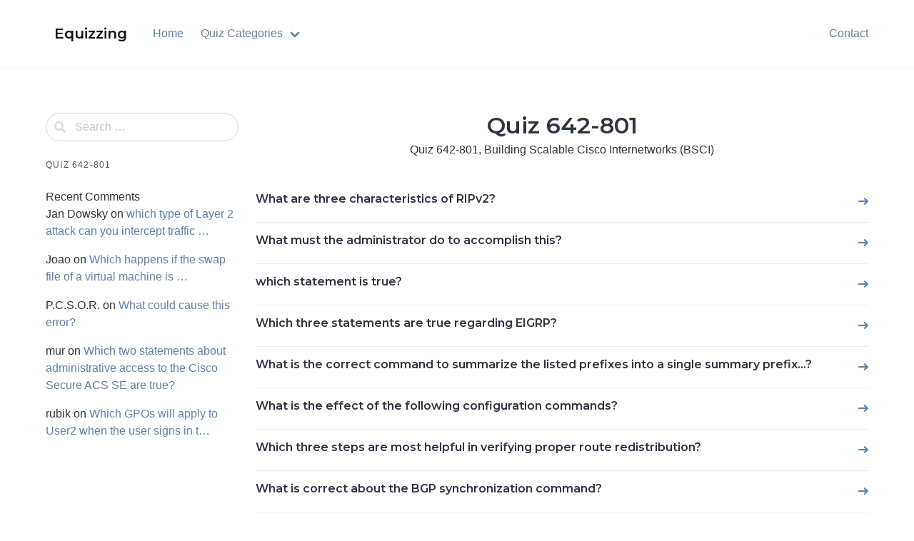

--- FILE ---
content_type: text/html; charset=UTF-8
request_url: https://equizzing.com/category/quiz-642-801/
body_size: 8671
content:
<!doctype html>
<html lang="en-US">
<head>
    <meta charset="UTF-8">
    <meta name="viewport" content="width=device-width, initial-scale=1">
    <link rel="profile" href="https://gmpg.org/xfn/11">

	<title>Quiz 642-801 &#8211; Equizzing</title>
<meta name='robots' content='max-image-preview:large, max-snippet:-1, max-video-preview:-1' />
<link rel="canonical" href="https://equizzing.com/category/quiz-642-801/">
<meta name="description" content="Quiz 642-801, Building Scalable Cisco Internetworks (BSCI) - Tips 2 Cloud">
<link rel="next" href="https://equizzing.com/category/quiz-642-801/page/2/">
<meta property="og:title" content="Quiz 642-801 &#8211; Equizzing">
<meta property="og:type" content="website">
<meta property="og:description" content="Quiz 642-801, Building Scalable Cisco Internetworks (BSCI) - Tips 2 Cloud">
<meta property="og:url" content="https://equizzing.com/category/quiz-642-801/">
<meta property="og:locale" content="en_US">
<meta property="og:site_name" content="Equizzing">
<meta name="twitter:card" content="summary_large_image">
<link rel='dns-prefetch' href='//fonts.googleapis.com' />
<style id='wp-img-auto-sizes-contain-inline-css'>
img:is([sizes=auto i],[sizes^="auto," i]){contain-intrinsic-size:3000px 1500px}
/*# sourceURL=wp-img-auto-sizes-contain-inline-css */
</style>
<style id='wp-emoji-styles-inline-css'>

	img.wp-smiley, img.emoji {
		display: inline !important;
		border: none !important;
		box-shadow: none !important;
		height: 1em !important;
		width: 1em !important;
		margin: 0 0.07em !important;
		vertical-align: -0.1em !important;
		background: none !important;
		padding: 0 !important;
	}
/*# sourceURL=wp-emoji-styles-inline-css */
</style>
<style id='wp-block-library-inline-css'>
:root{--wp-block-synced-color:#7a00df;--wp-block-synced-color--rgb:122,0,223;--wp-bound-block-color:var(--wp-block-synced-color);--wp-editor-canvas-background:#ddd;--wp-admin-theme-color:#007cba;--wp-admin-theme-color--rgb:0,124,186;--wp-admin-theme-color-darker-10:#006ba1;--wp-admin-theme-color-darker-10--rgb:0,107,160.5;--wp-admin-theme-color-darker-20:#005a87;--wp-admin-theme-color-darker-20--rgb:0,90,135;--wp-admin-border-width-focus:2px}@media (min-resolution:192dpi){:root{--wp-admin-border-width-focus:1.5px}}.wp-element-button{cursor:pointer}:root .has-very-light-gray-background-color{background-color:#eee}:root .has-very-dark-gray-background-color{background-color:#313131}:root .has-very-light-gray-color{color:#eee}:root .has-very-dark-gray-color{color:#313131}:root .has-vivid-green-cyan-to-vivid-cyan-blue-gradient-background{background:linear-gradient(135deg,#00d084,#0693e3)}:root .has-purple-crush-gradient-background{background:linear-gradient(135deg,#34e2e4,#4721fb 50%,#ab1dfe)}:root .has-hazy-dawn-gradient-background{background:linear-gradient(135deg,#faaca8,#dad0ec)}:root .has-subdued-olive-gradient-background{background:linear-gradient(135deg,#fafae1,#67a671)}:root .has-atomic-cream-gradient-background{background:linear-gradient(135deg,#fdd79a,#004a59)}:root .has-nightshade-gradient-background{background:linear-gradient(135deg,#330968,#31cdcf)}:root .has-midnight-gradient-background{background:linear-gradient(135deg,#020381,#2874fc)}:root{--wp--preset--font-size--normal:16px;--wp--preset--font-size--huge:42px}.has-regular-font-size{font-size:1em}.has-larger-font-size{font-size:2.625em}.has-normal-font-size{font-size:var(--wp--preset--font-size--normal)}.has-huge-font-size{font-size:var(--wp--preset--font-size--huge)}.has-text-align-center{text-align:center}.has-text-align-left{text-align:left}.has-text-align-right{text-align:right}.has-fit-text{white-space:nowrap!important}#end-resizable-editor-section{display:none}.aligncenter{clear:both}.items-justified-left{justify-content:flex-start}.items-justified-center{justify-content:center}.items-justified-right{justify-content:flex-end}.items-justified-space-between{justify-content:space-between}.screen-reader-text{border:0;clip-path:inset(50%);height:1px;margin:-1px;overflow:hidden;padding:0;position:absolute;width:1px;word-wrap:normal!important}.screen-reader-text:focus{background-color:#ddd;clip-path:none;color:#444;display:block;font-size:1em;height:auto;left:5px;line-height:normal;padding:15px 23px 14px;text-decoration:none;top:5px;width:auto;z-index:100000}html :where(.has-border-color){border-style:solid}html :where([style*=border-top-color]){border-top-style:solid}html :where([style*=border-right-color]){border-right-style:solid}html :where([style*=border-bottom-color]){border-bottom-style:solid}html :where([style*=border-left-color]){border-left-style:solid}html :where([style*=border-width]){border-style:solid}html :where([style*=border-top-width]){border-top-style:solid}html :where([style*=border-right-width]){border-right-style:solid}html :where([style*=border-bottom-width]){border-bottom-style:solid}html :where([style*=border-left-width]){border-left-style:solid}html :where(img[class*=wp-image-]){height:auto;max-width:100%}:where(figure){margin:0 0 1em}html :where(.is-position-sticky){--wp-admin--admin-bar--position-offset:var(--wp-admin--admin-bar--height,0px)}@media screen and (max-width:600px){html :where(.is-position-sticky){--wp-admin--admin-bar--position-offset:0px}}

/*# sourceURL=wp-block-library-inline-css */
</style><style id='wp-block-heading-inline-css'>
h1:where(.wp-block-heading).has-background,h2:where(.wp-block-heading).has-background,h3:where(.wp-block-heading).has-background,h4:where(.wp-block-heading).has-background,h5:where(.wp-block-heading).has-background,h6:where(.wp-block-heading).has-background{padding:1.25em 2.375em}h1.has-text-align-left[style*=writing-mode]:where([style*=vertical-lr]),h1.has-text-align-right[style*=writing-mode]:where([style*=vertical-rl]),h2.has-text-align-left[style*=writing-mode]:where([style*=vertical-lr]),h2.has-text-align-right[style*=writing-mode]:where([style*=vertical-rl]),h3.has-text-align-left[style*=writing-mode]:where([style*=vertical-lr]),h3.has-text-align-right[style*=writing-mode]:where([style*=vertical-rl]),h4.has-text-align-left[style*=writing-mode]:where([style*=vertical-lr]),h4.has-text-align-right[style*=writing-mode]:where([style*=vertical-rl]),h5.has-text-align-left[style*=writing-mode]:where([style*=vertical-lr]),h5.has-text-align-right[style*=writing-mode]:where([style*=vertical-rl]),h6.has-text-align-left[style*=writing-mode]:where([style*=vertical-lr]),h6.has-text-align-right[style*=writing-mode]:where([style*=vertical-rl]){rotate:180deg}
/*# sourceURL=https://equizzing.com/wp-includes/blocks/heading/style.min.css */
</style>
<style id='wp-block-latest-comments-inline-css'>
ol.wp-block-latest-comments{box-sizing:border-box;margin-left:0}:where(.wp-block-latest-comments:not([style*=line-height] .wp-block-latest-comments__comment)){line-height:1.1}:where(.wp-block-latest-comments:not([style*=line-height] .wp-block-latest-comments__comment-excerpt p)){line-height:1.8}.has-dates :where(.wp-block-latest-comments:not([style*=line-height])),.has-excerpts :where(.wp-block-latest-comments:not([style*=line-height])){line-height:1.5}.wp-block-latest-comments .wp-block-latest-comments{padding-left:0}.wp-block-latest-comments__comment{list-style:none;margin-bottom:1em}.has-avatars .wp-block-latest-comments__comment{list-style:none;min-height:2.25em}.has-avatars .wp-block-latest-comments__comment .wp-block-latest-comments__comment-excerpt,.has-avatars .wp-block-latest-comments__comment .wp-block-latest-comments__comment-meta{margin-left:3.25em}.wp-block-latest-comments__comment-excerpt p{font-size:.875em;margin:.36em 0 1.4em}.wp-block-latest-comments__comment-date{display:block;font-size:.75em}.wp-block-latest-comments .avatar,.wp-block-latest-comments__comment-avatar{border-radius:1.5em;display:block;float:left;height:2.5em;margin-right:.75em;width:2.5em}.wp-block-latest-comments[class*=-font-size] a,.wp-block-latest-comments[style*=font-size] a{font-size:inherit}
/*# sourceURL=https://equizzing.com/wp-includes/blocks/latest-comments/style.min.css */
</style>
<style id='wp-block-group-inline-css'>
.wp-block-group{box-sizing:border-box}:where(.wp-block-group.wp-block-group-is-layout-constrained){position:relative}
/*# sourceURL=https://equizzing.com/wp-includes/blocks/group/style.min.css */
</style>
<style id='global-styles-inline-css'>
:root{--wp--preset--aspect-ratio--square: 1;--wp--preset--aspect-ratio--4-3: 4/3;--wp--preset--aspect-ratio--3-4: 3/4;--wp--preset--aspect-ratio--3-2: 3/2;--wp--preset--aspect-ratio--2-3: 2/3;--wp--preset--aspect-ratio--16-9: 16/9;--wp--preset--aspect-ratio--9-16: 9/16;--wp--preset--color--black: #000000;--wp--preset--color--cyan-bluish-gray: #abb8c3;--wp--preset--color--white: #ffffff;--wp--preset--color--pale-pink: #f78da7;--wp--preset--color--vivid-red: #cf2e2e;--wp--preset--color--luminous-vivid-orange: #ff6900;--wp--preset--color--luminous-vivid-amber: #fcb900;--wp--preset--color--light-green-cyan: #7bdcb5;--wp--preset--color--vivid-green-cyan: #00d084;--wp--preset--color--pale-cyan-blue: #8ed1fc;--wp--preset--color--vivid-cyan-blue: #0693e3;--wp--preset--color--vivid-purple: #9b51e0;--wp--preset--gradient--vivid-cyan-blue-to-vivid-purple: linear-gradient(135deg,rgb(6,147,227) 0%,rgb(155,81,224) 100%);--wp--preset--gradient--light-green-cyan-to-vivid-green-cyan: linear-gradient(135deg,rgb(122,220,180) 0%,rgb(0,208,130) 100%);--wp--preset--gradient--luminous-vivid-amber-to-luminous-vivid-orange: linear-gradient(135deg,rgb(252,185,0) 0%,rgb(255,105,0) 100%);--wp--preset--gradient--luminous-vivid-orange-to-vivid-red: linear-gradient(135deg,rgb(255,105,0) 0%,rgb(207,46,46) 100%);--wp--preset--gradient--very-light-gray-to-cyan-bluish-gray: linear-gradient(135deg,rgb(238,238,238) 0%,rgb(169,184,195) 100%);--wp--preset--gradient--cool-to-warm-spectrum: linear-gradient(135deg,rgb(74,234,220) 0%,rgb(151,120,209) 20%,rgb(207,42,186) 40%,rgb(238,44,130) 60%,rgb(251,105,98) 80%,rgb(254,248,76) 100%);--wp--preset--gradient--blush-light-purple: linear-gradient(135deg,rgb(255,206,236) 0%,rgb(152,150,240) 100%);--wp--preset--gradient--blush-bordeaux: linear-gradient(135deg,rgb(254,205,165) 0%,rgb(254,45,45) 50%,rgb(107,0,62) 100%);--wp--preset--gradient--luminous-dusk: linear-gradient(135deg,rgb(255,203,112) 0%,rgb(199,81,192) 50%,rgb(65,88,208) 100%);--wp--preset--gradient--pale-ocean: linear-gradient(135deg,rgb(255,245,203) 0%,rgb(182,227,212) 50%,rgb(51,167,181) 100%);--wp--preset--gradient--electric-grass: linear-gradient(135deg,rgb(202,248,128) 0%,rgb(113,206,126) 100%);--wp--preset--gradient--midnight: linear-gradient(135deg,rgb(2,3,129) 0%,rgb(40,116,252) 100%);--wp--preset--font-size--small: 13px;--wp--preset--font-size--medium: 20px;--wp--preset--font-size--large: 36px;--wp--preset--font-size--x-large: 42px;--wp--preset--spacing--20: 0.44rem;--wp--preset--spacing--30: 0.67rem;--wp--preset--spacing--40: 1rem;--wp--preset--spacing--50: 1.5rem;--wp--preset--spacing--60: 2.25rem;--wp--preset--spacing--70: 3.38rem;--wp--preset--spacing--80: 5.06rem;--wp--preset--shadow--natural: 6px 6px 9px rgba(0, 0, 0, 0.2);--wp--preset--shadow--deep: 12px 12px 50px rgba(0, 0, 0, 0.4);--wp--preset--shadow--sharp: 6px 6px 0px rgba(0, 0, 0, 0.2);--wp--preset--shadow--outlined: 6px 6px 0px -3px rgb(255, 255, 255), 6px 6px rgb(0, 0, 0);--wp--preset--shadow--crisp: 6px 6px 0px rgb(0, 0, 0);}:where(.is-layout-flex){gap: 0.5em;}:where(.is-layout-grid){gap: 0.5em;}body .is-layout-flex{display: flex;}.is-layout-flex{flex-wrap: wrap;align-items: center;}.is-layout-flex > :is(*, div){margin: 0;}body .is-layout-grid{display: grid;}.is-layout-grid > :is(*, div){margin: 0;}:where(.wp-block-columns.is-layout-flex){gap: 2em;}:where(.wp-block-columns.is-layout-grid){gap: 2em;}:where(.wp-block-post-template.is-layout-flex){gap: 1.25em;}:where(.wp-block-post-template.is-layout-grid){gap: 1.25em;}.has-black-color{color: var(--wp--preset--color--black) !important;}.has-cyan-bluish-gray-color{color: var(--wp--preset--color--cyan-bluish-gray) !important;}.has-white-color{color: var(--wp--preset--color--white) !important;}.has-pale-pink-color{color: var(--wp--preset--color--pale-pink) !important;}.has-vivid-red-color{color: var(--wp--preset--color--vivid-red) !important;}.has-luminous-vivid-orange-color{color: var(--wp--preset--color--luminous-vivid-orange) !important;}.has-luminous-vivid-amber-color{color: var(--wp--preset--color--luminous-vivid-amber) !important;}.has-light-green-cyan-color{color: var(--wp--preset--color--light-green-cyan) !important;}.has-vivid-green-cyan-color{color: var(--wp--preset--color--vivid-green-cyan) !important;}.has-pale-cyan-blue-color{color: var(--wp--preset--color--pale-cyan-blue) !important;}.has-vivid-cyan-blue-color{color: var(--wp--preset--color--vivid-cyan-blue) !important;}.has-vivid-purple-color{color: var(--wp--preset--color--vivid-purple) !important;}.has-black-background-color{background-color: var(--wp--preset--color--black) !important;}.has-cyan-bluish-gray-background-color{background-color: var(--wp--preset--color--cyan-bluish-gray) !important;}.has-white-background-color{background-color: var(--wp--preset--color--white) !important;}.has-pale-pink-background-color{background-color: var(--wp--preset--color--pale-pink) !important;}.has-vivid-red-background-color{background-color: var(--wp--preset--color--vivid-red) !important;}.has-luminous-vivid-orange-background-color{background-color: var(--wp--preset--color--luminous-vivid-orange) !important;}.has-luminous-vivid-amber-background-color{background-color: var(--wp--preset--color--luminous-vivid-amber) !important;}.has-light-green-cyan-background-color{background-color: var(--wp--preset--color--light-green-cyan) !important;}.has-vivid-green-cyan-background-color{background-color: var(--wp--preset--color--vivid-green-cyan) !important;}.has-pale-cyan-blue-background-color{background-color: var(--wp--preset--color--pale-cyan-blue) !important;}.has-vivid-cyan-blue-background-color{background-color: var(--wp--preset--color--vivid-cyan-blue) !important;}.has-vivid-purple-background-color{background-color: var(--wp--preset--color--vivid-purple) !important;}.has-black-border-color{border-color: var(--wp--preset--color--black) !important;}.has-cyan-bluish-gray-border-color{border-color: var(--wp--preset--color--cyan-bluish-gray) !important;}.has-white-border-color{border-color: var(--wp--preset--color--white) !important;}.has-pale-pink-border-color{border-color: var(--wp--preset--color--pale-pink) !important;}.has-vivid-red-border-color{border-color: var(--wp--preset--color--vivid-red) !important;}.has-luminous-vivid-orange-border-color{border-color: var(--wp--preset--color--luminous-vivid-orange) !important;}.has-luminous-vivid-amber-border-color{border-color: var(--wp--preset--color--luminous-vivid-amber) !important;}.has-light-green-cyan-border-color{border-color: var(--wp--preset--color--light-green-cyan) !important;}.has-vivid-green-cyan-border-color{border-color: var(--wp--preset--color--vivid-green-cyan) !important;}.has-pale-cyan-blue-border-color{border-color: var(--wp--preset--color--pale-cyan-blue) !important;}.has-vivid-cyan-blue-border-color{border-color: var(--wp--preset--color--vivid-cyan-blue) !important;}.has-vivid-purple-border-color{border-color: var(--wp--preset--color--vivid-purple) !important;}.has-vivid-cyan-blue-to-vivid-purple-gradient-background{background: var(--wp--preset--gradient--vivid-cyan-blue-to-vivid-purple) !important;}.has-light-green-cyan-to-vivid-green-cyan-gradient-background{background: var(--wp--preset--gradient--light-green-cyan-to-vivid-green-cyan) !important;}.has-luminous-vivid-amber-to-luminous-vivid-orange-gradient-background{background: var(--wp--preset--gradient--luminous-vivid-amber-to-luminous-vivid-orange) !important;}.has-luminous-vivid-orange-to-vivid-red-gradient-background{background: var(--wp--preset--gradient--luminous-vivid-orange-to-vivid-red) !important;}.has-very-light-gray-to-cyan-bluish-gray-gradient-background{background: var(--wp--preset--gradient--very-light-gray-to-cyan-bluish-gray) !important;}.has-cool-to-warm-spectrum-gradient-background{background: var(--wp--preset--gradient--cool-to-warm-spectrum) !important;}.has-blush-light-purple-gradient-background{background: var(--wp--preset--gradient--blush-light-purple) !important;}.has-blush-bordeaux-gradient-background{background: var(--wp--preset--gradient--blush-bordeaux) !important;}.has-luminous-dusk-gradient-background{background: var(--wp--preset--gradient--luminous-dusk) !important;}.has-pale-ocean-gradient-background{background: var(--wp--preset--gradient--pale-ocean) !important;}.has-electric-grass-gradient-background{background: var(--wp--preset--gradient--electric-grass) !important;}.has-midnight-gradient-background{background: var(--wp--preset--gradient--midnight) !important;}.has-small-font-size{font-size: var(--wp--preset--font-size--small) !important;}.has-medium-font-size{font-size: var(--wp--preset--font-size--medium) !important;}.has-large-font-size{font-size: var(--wp--preset--font-size--large) !important;}.has-x-large-font-size{font-size: var(--wp--preset--font-size--x-large) !important;}
/*# sourceURL=global-styles-inline-css */
</style>

<style id='classic-theme-styles-inline-css'>
/*! This file is auto-generated */
.wp-block-button__link{color:#fff;background-color:#32373c;border-radius:9999px;box-shadow:none;text-decoration:none;padding:calc(.667em + 2px) calc(1.333em + 2px);font-size:1.125em}.wp-block-file__button{background:#32373c;color:#fff;text-decoration:none}
/*# sourceURL=/wp-includes/css/classic-themes.min.css */
</style>
<link rel='stylesheet' id='parent-style-css' href='https://equizzing.com/wp-content/themes/knowledgecenter/style.css?ver=e6d92f2011680fd491f63af10b9fc224' media='all' />
<link rel='stylesheet' id='child-style-css' href='https://equizzing.com/wp-content/themes/kc-child/style.css?ver=1.0' media='all' />
<link rel='stylesheet' id='knowledgecenter-css' href='https://equizzing.com/wp-content/themes/knowledgecenter/assets/css/style-min.css?ver=1.1' media='all' />
<link rel='stylesheet' id='knowledgecenter-icons-css' href='https://equizzing.com/wp-content/themes/knowledgecenter/assets/icons/css/style-min.css?ver=1.1' media='all' />
<link rel='stylesheet' id='knowledgecenter-google-fonts-css' href='https://fonts.googleapis.com/css2?family=Montserrat%3Awght%40400%3B500%3B600%3B700&#038;display=swap&#038;ver=e6d92f2011680fd491f63af10b9fc224' media='all' />
</head>

<body class="archive category category-quiz-642-801 category-19429 wp-theme-knowledgecenter wp-child-theme-kc-child">
<a class="skip-link screen-reader-text" href="#primary">Skip to content</a>

<header id="masthead" class="header">
		    <nav class="navbar is-transparent is-spaced has-shadow">
        <div class="container is-max-widescreen">
            <div class="navbar-brand">
				                    <a class="navbar-item" href="https://equizzing.com/"
                       title="Equizzing">
                        <span class="navbar-item title is-5 has-text-black-bis has-text-orbitron site-name">Equizzing</span>
                    </a>
				                <a href="#" class="navbar-burger burger" role="button" aria-label="Menu" aria-expanded="false"
                   data-target="mainMenuNavigation" aria-label="Menu">
                    <span aria-hidden="true"></span>
                    <span aria-hidden="true"></span>
                    <span aria-hidden="true"></span>
                </a>
            </div>
            <div class="navbar-menu" id="mainMenuNavigation">
                <div class="navbar-start">
					<a class="menu-item menu-item-type-post_type menu-item-object-page menu-item-home menu-item-312719 navbar-item" title="Home" href="https://equizzing.com/"><span>Home</span></a>
<div class="navbar-item has-dropdown is-hoverable" data-target="dropdown"><!-- START DROPDOWN-->
<a class="menu-item menu-item-type-custom menu-item-object-custom menu-item-has-children menu-item-312756 navbar-item dropdown navbar-link" title="Quiz Categories" href="#" id="menu-item-312756"><span>Quiz Categories</span></a><div class="navbar-dropdown"><a class="menu-item menu-item-type-taxonomy menu-item-object-category menu-item-312725 navbar-item" title="Linux Entry Level" href="https://equizzing.com/category/linux-entry-level/"><span>Linux Entry Level</span></a>
<a class="menu-item menu-item-type-taxonomy menu-item-object-category menu-item-312729 navbar-item" title="LPI Level 1" href="https://equizzing.com/category/lpi-level-1/"><span>LPI Level 1</span></a>
<a class="menu-item menu-item-type-taxonomy menu-item-object-category menu-item-312737 navbar-item" title="LPI Level 2" href="https://equizzing.com/category/lpi-level-2/"><span>LPI Level 2</span></a>
<a class="menu-item menu-item-type-taxonomy menu-item-object-category menu-item-312740 navbar-item" title="LPI Level 3" href="https://equizzing.com/category/lpi-level-3/"><span>LPI Level 3</span></a>
</div><!-- END LEVEL -->
</div><!-- END DROPDOWN-->
                </div>

                <div class="navbar-end">
					<a class="menu-item menu-item-type-post_type menu-item-object-page menu-item-312880 navbar-item" title="Contact" href="https://equizzing.com/contact/"><span>Contact</span></a>
                </div>
            </div>
        </div>
    </nav>

</header>

	<main id="primary" class="site-main">
		<section class="section">
			<div class="container is-max-widescreen py-4">
				<div class="columns is-multiline">
					<div class="column is-offset-1-tablet is-offset-0-desktop is-10-tablet is-3-desktop">
						<form role="search" method="get" id="searchform" class="search-form is-relative" action="https://equizzing.com/">
	    <div class="field">
        <div class="control has-icons-left">
            <label class="screen-reader-text" for="s4459">
                            </label>
            <input type="text" value="" name="s" id="s4459" placeholder="Search &hellip;" class="input is-rounded live-search"/>
            <span class="icon is-small is-left">
                <span class="kc-icon icon-search"></span>
            </span>
        </div>
    </div>
    <div class="search-result panel"></div>
</form>    <aside class="menu my-5">
        <p class="menu-label burger" data-target="sideMenuNavigation">
            <a href="#" class="navbar-burger is-inline ml-2 mr-4 is-hidden-desktop" role="button" aria-label="Menu"
               aria-expanded="false" >
                <span aria-hidden="true"></span>
                <span aria-hidden="true"></span>
                <span aria-hidden="true"></span>
            </a>
			Quiz 642-801 </p>
		    </aside>
							
<aside id="secondary" class="widget-area mt-5">
	<div id="block-4" class="widget widget_block mb-5">
<div class="wp-block-group"><div class="wp-block-group__inner-container is-layout-flow wp-block-group-is-layout-flow">
<h2 class="wp-block-heading">Recent Comments</h2>


<ol class="wp-block-latest-comments"><li class="wp-block-latest-comments__comment"><article><footer class="wp-block-latest-comments__comment-meta"><span class="wp-block-latest-comments__comment-author">Jan Dowsky</span> on <a class="wp-block-latest-comments__comment-link" href="https://equizzing.com/177174-which-type-of-layer-2-attack-can-you-intercept-traffic/#comment-172262">which type of Layer 2 attack can you intercept traffic &#8230;</a></footer></article></li><li class="wp-block-latest-comments__comment"><article><footer class="wp-block-latest-comments__comment-meta"><span class="wp-block-latest-comments__comment-author">Joao</span> on <a class="wp-block-latest-comments__comment-link" href="https://equizzing.com/61733-which-happens-if-the-swap-file-of-a-virtual-machine-is/#comment-58289">Which happens if the swap file of a virtual machine is &#8230;</a></footer></article></li><li class="wp-block-latest-comments__comment"><article><footer class="wp-block-latest-comments__comment-meta"><span class="wp-block-latest-comments__comment-author">P.C.S.O.R.</span> on <a class="wp-block-latest-comments__comment-link" href="https://equizzing.com/61877-what-could-cause-this-error/#comment-58838">What could cause this error?</a></footer></article></li><li class="wp-block-latest-comments__comment"><article><footer class="wp-block-latest-comments__comment-meta"><span class="wp-block-latest-comments__comment-author">mur</span> on <a class="wp-block-latest-comments__comment-link" href="https://equizzing.com/183765-which-two-statements-about-administrative-access-to-the-cisco-secure-acs-se-are-true-5/#comment-175321">Which two statements about administrative access to the Cisco Secure ACS SE are true?</a></footer></article></li><li class="wp-block-latest-comments__comment"><article><footer class="wp-block-latest-comments__comment-meta"><span class="wp-block-latest-comments__comment-author">rubik</span> on <a class="wp-block-latest-comments__comment-link" href="https://equizzing.com/103979-which-gpos-will-apply-to-user2-when-the-user-signs-in-t/#comment-163090">Which GPOs will apply to User2 when the user signs in t&#8230;</a></footer></article></li></ol></div></div>
</div></aside>
					</div>
					<div class="column is-offset-1-tablet is-offset-0-desktop is-10-tablet is-9-desktop">

						
							<header class="page-header block has-text-centered mb-6">
								<h1 class="title">Quiz 642-801</h1>
                                <p class="subtitle"><p>Quiz 642-801, Building Scalable Cisco Internetworks (BSCI)</p>
</p>							</header><!-- .page-header -->

							<article id="post-220902" class="media post-220902 post type-post status-publish format-standard hentry category-quiz-642-801 tag-study-tips-642-801">
    <div class="media-content">
        <p class="title is-6"><a href="https://equizzing.com/220902-what-are-three-characteristics-of-ripv2/">What are three characteristics of RIPv2?</a></p>
    </div>
    <div class="media-right">
        <a href="https://equizzing.com/220902-what-are-three-characteristics-of-ripv2/"><span class="kc-icon icon-long-arrow-right"></span></a>
    </div>
</article><article id="post-220903" class="media post-220903 post type-post status-publish format-standard hentry category-quiz-642-801 tag-study-tips-642-801">
    <div class="media-content">
        <p class="title is-6"><a href="https://equizzing.com/220903-what-must-the-administrator-do-to-accomplish-this-6/">What must the administrator do to accomplish this?</a></p>
    </div>
    <div class="media-right">
        <a href="https://equizzing.com/220903-what-must-the-administrator-do-to-accomplish-this-6/"><span class="kc-icon icon-long-arrow-right"></span></a>
    </div>
</article><article id="post-220904" class="media post-220904 post type-post status-publish format-standard hentry category-quiz-642-801 tag-study-tips-642-801">
    <div class="media-content">
        <p class="title is-6"><a href="https://equizzing.com/220904-which-statement-is-true-257-2/">which statement is true?</a></p>
    </div>
    <div class="media-right">
        <a href="https://equizzing.com/220904-which-statement-is-true-257-2/"><span class="kc-icon icon-long-arrow-right"></span></a>
    </div>
</article><article id="post-220905" class="media post-220905 post type-post status-publish format-standard hentry category-quiz-642-801 tag-study-tips-642-801">
    <div class="media-content">
        <p class="title is-6"><a href="https://equizzing.com/220905-which-three-statements-are-true-regarding-eigrp-3/">Which three statements are true regarding EIGRP?</a></p>
    </div>
    <div class="media-right">
        <a href="https://equizzing.com/220905-which-three-statements-are-true-regarding-eigrp-3/"><span class="kc-icon icon-long-arrow-right"></span></a>
    </div>
</article><article id="post-220906" class="media post-220906 post type-post status-publish format-standard hentry category-quiz-642-801 tag-study-tips-642-801">
    <div class="media-content">
        <p class="title is-6"><a href="https://equizzing.com/220906-what-is-the-correct-command-to-summarize-the-listed-prefixes-into-a-single-summary-prefix/">What is the correct command to summarize the listed prefixes into a single summary prefix&#8230;?</a></p>
    </div>
    <div class="media-right">
        <a href="https://equizzing.com/220906-what-is-the-correct-command-to-summarize-the-listed-prefixes-into-a-single-summary-prefix/"><span class="kc-icon icon-long-arrow-right"></span></a>
    </div>
</article><article id="post-220907" class="media post-220907 post type-post status-publish format-standard hentry category-quiz-642-801 tag-study-tips-642-801">
    <div class="media-content">
        <p class="title is-6"><a href="https://equizzing.com/220907-what-is-the-effect-of-the-following-configuration-commands/">What is the effect of the following configuration commands?</a></p>
    </div>
    <div class="media-right">
        <a href="https://equizzing.com/220907-what-is-the-effect-of-the-following-configuration-commands/"><span class="kc-icon icon-long-arrow-right"></span></a>
    </div>
</article><article id="post-220908" class="media post-220908 post type-post status-publish format-standard hentry category-quiz-642-801 tag-study-tips-642-801">
    <div class="media-content">
        <p class="title is-6"><a href="https://equizzing.com/220908-which-three-steps-are-most-helpful-in-verifying-proper-route-redistribution-5/">Which three steps are most helpful in verifying proper route redistribution?</a></p>
    </div>
    <div class="media-right">
        <a href="https://equizzing.com/220908-which-three-steps-are-most-helpful-in-verifying-proper-route-redistribution-5/"><span class="kc-icon icon-long-arrow-right"></span></a>
    </div>
</article><article id="post-220909" class="media post-220909 post type-post status-publish format-standard hentry category-quiz-642-801 tag-study-tips-642-801">
    <div class="media-content">
        <p class="title is-6"><a href="https://equizzing.com/220909-what-is-correct-about-the-bgp-synchronization-command/">What is correct about the BGP synchronization command?</a></p>
    </div>
    <div class="media-right">
        <a href="https://equizzing.com/220909-what-is-correct-about-the-bgp-synchronization-command/"><span class="kc-icon icon-long-arrow-right"></span></a>
    </div>
</article><article id="post-220910" class="media post-220910 post type-post status-publish format-standard hentry category-quiz-642-801 tag-study-tips-642-801">
    <div class="media-content">
        <p class="title is-6"><a href="https://equizzing.com/220910-which-three-statements-are-true-41-2/">which three statements are true?</a></p>
    </div>
    <div class="media-right">
        <a href="https://equizzing.com/220910-which-three-statements-are-true-41-2/"><span class="kc-icon icon-long-arrow-right"></span></a>
    </div>
</article><article id="post-220911" class="media post-220911 post type-post status-publish format-standard hentry category-quiz-642-801 tag-study-tips-642-801">
    <div class="media-content">
        <p class="title is-6"><a href="https://equizzing.com/220911-which-command-displays-the-ibgp-and-ebgp-neighbors-that-are-configured-7/">Which command displays the IBGP and EBGP neighbors that are configured?</a></p>
    </div>
    <div class="media-right">
        <a href="https://equizzing.com/220911-which-command-displays-the-ibgp-and-ebgp-neighbors-that-are-configured-7/"><span class="kc-icon icon-long-arrow-right"></span></a>
    </div>
</article><div class="block mt-6">
	<nav class="navigation pagination" aria-label="Posts navigation">
		<h2 class="screen-reader-text">Posts navigation</h2>
		<div class="nav-links"><span aria-current="page" class="page-numbers current">1</span>
<a class="page-numbers" href="https://equizzing.com/category/quiz-642-801/page/2/">2</a>
<span class="page-numbers dots">&hellip;</span>
<a class="page-numbers" href="https://equizzing.com/category/quiz-642-801/page/23/">23</a>
<a class="next page-numbers" href="https://equizzing.com/category/quiz-642-801/page/2/">Next</a></div>
	</nav></div>					</div>

				</div>
			</div>
		</section>
	</main>


<footer id="colophon" class="footer">

    <div class="container is-max-widescreen">
        <div class="level">
            <div class="level-left">
                <div class="level-item"><a class="title is-4" href="">Equizzing</a></div>
            </div>

	        <ul id="menu-footermenu" class="level-right "><a class="menu-item menu-item-type-post_type menu-item-object-page menu-item-privacy-policy menu-item-313067 navbar-item" title="Privacy Policy" href="https://equizzing.com/privacy-policy/"><span>Privacy Policy</span></a>
</ul>        </div>
        <hr>
        <div class="columns">
            <div class="column is-offset-6-tablet is-6-tablet has-text-centered has-text-right-tablet">
                <p class="subtitle is-6">&copy; 2026 Equizzing</p>
            </div>
        </div>
    </div>

</footer>


<script type="speculationrules">
{"prefetch":[{"source":"document","where":{"and":[{"href_matches":"/*"},{"not":{"href_matches":["/wp-*.php","/wp-admin/*","/wp-content/uploads/*","/wp-content/*","/wp-content/plugins/*","/wp-content/themes/kc-child/*","/wp-content/themes/knowledgecenter/*","/*\\?(.+)"]}},{"not":{"selector_matches":"a[rel~=\"nofollow\"]"}},{"not":{"selector_matches":".no-prefetch, .no-prefetch a"}}]},"eagerness":"conservative"}]}
</script>
<script src="https://equizzing.com/wp-content/themes/knowledgecenter/assets/js/script-min.js?ver=1.1" id="knowledgecenter-js"></script>
<script id="wp-emoji-settings" type="application/json">
{"baseUrl":"https://s.w.org/images/core/emoji/17.0.2/72x72/","ext":".png","svgUrl":"https://s.w.org/images/core/emoji/17.0.2/svg/","svgExt":".svg","source":{"concatemoji":"https://equizzing.com/wp-includes/js/wp-emoji-release.min.js?ver=e6d92f2011680fd491f63af10b9fc224"}}
</script>
<script type="module">
/*! This file is auto-generated */
const a=JSON.parse(document.getElementById("wp-emoji-settings").textContent),o=(window._wpemojiSettings=a,"wpEmojiSettingsSupports"),s=["flag","emoji"];function i(e){try{var t={supportTests:e,timestamp:(new Date).valueOf()};sessionStorage.setItem(o,JSON.stringify(t))}catch(e){}}function c(e,t,n){e.clearRect(0,0,e.canvas.width,e.canvas.height),e.fillText(t,0,0);t=new Uint32Array(e.getImageData(0,0,e.canvas.width,e.canvas.height).data);e.clearRect(0,0,e.canvas.width,e.canvas.height),e.fillText(n,0,0);const a=new Uint32Array(e.getImageData(0,0,e.canvas.width,e.canvas.height).data);return t.every((e,t)=>e===a[t])}function p(e,t){e.clearRect(0,0,e.canvas.width,e.canvas.height),e.fillText(t,0,0);var n=e.getImageData(16,16,1,1);for(let e=0;e<n.data.length;e++)if(0!==n.data[e])return!1;return!0}function u(e,t,n,a){switch(t){case"flag":return n(e,"\ud83c\udff3\ufe0f\u200d\u26a7\ufe0f","\ud83c\udff3\ufe0f\u200b\u26a7\ufe0f")?!1:!n(e,"\ud83c\udde8\ud83c\uddf6","\ud83c\udde8\u200b\ud83c\uddf6")&&!n(e,"\ud83c\udff4\udb40\udc67\udb40\udc62\udb40\udc65\udb40\udc6e\udb40\udc67\udb40\udc7f","\ud83c\udff4\u200b\udb40\udc67\u200b\udb40\udc62\u200b\udb40\udc65\u200b\udb40\udc6e\u200b\udb40\udc67\u200b\udb40\udc7f");case"emoji":return!a(e,"\ud83e\u1fac8")}return!1}function f(e,t,n,a){let r;const o=(r="undefined"!=typeof WorkerGlobalScope&&self instanceof WorkerGlobalScope?new OffscreenCanvas(300,150):document.createElement("canvas")).getContext("2d",{willReadFrequently:!0}),s=(o.textBaseline="top",o.font="600 32px Arial",{});return e.forEach(e=>{s[e]=t(o,e,n,a)}),s}function r(e){var t=document.createElement("script");t.src=e,t.defer=!0,document.head.appendChild(t)}a.supports={everything:!0,everythingExceptFlag:!0},new Promise(t=>{let n=function(){try{var e=JSON.parse(sessionStorage.getItem(o));if("object"==typeof e&&"number"==typeof e.timestamp&&(new Date).valueOf()<e.timestamp+604800&&"object"==typeof e.supportTests)return e.supportTests}catch(e){}return null}();if(!n){if("undefined"!=typeof Worker&&"undefined"!=typeof OffscreenCanvas&&"undefined"!=typeof URL&&URL.createObjectURL&&"undefined"!=typeof Blob)try{var e="postMessage("+f.toString()+"("+[JSON.stringify(s),u.toString(),c.toString(),p.toString()].join(",")+"));",a=new Blob([e],{type:"text/javascript"});const r=new Worker(URL.createObjectURL(a),{name:"wpTestEmojiSupports"});return void(r.onmessage=e=>{i(n=e.data),r.terminate(),t(n)})}catch(e){}i(n=f(s,u,c,p))}t(n)}).then(e=>{for(const n in e)a.supports[n]=e[n],a.supports.everything=a.supports.everything&&a.supports[n],"flag"!==n&&(a.supports.everythingExceptFlag=a.supports.everythingExceptFlag&&a.supports[n]);var t;a.supports.everythingExceptFlag=a.supports.everythingExceptFlag&&!a.supports.flag,a.supports.everything||((t=a.source||{}).concatemoji?r(t.concatemoji):t.wpemoji&&t.twemoji&&(r(t.twemoji),r(t.wpemoji)))});
//# sourceURL=https://equizzing.com/wp-includes/js/wp-emoji-loader.min.js
</script>
<!-- Google tag (gtag.js) -->
<script async src="https://www.googletagmanager.com/gtag/js?id=G-G9CW91MZWG"></script>
<script>
  window.dataLayer = window.dataLayer || [];
  function gtag(){dataLayer.push(arguments);}
  gtag('js', new Date());

  gtag('config', 'G-G9CW91MZWG');
</script>
<script defer src="https://static.cloudflareinsights.com/beacon.min.js/vcd15cbe7772f49c399c6a5babf22c1241717689176015" integrity="sha512-ZpsOmlRQV6y907TI0dKBHq9Md29nnaEIPlkf84rnaERnq6zvWvPUqr2ft8M1aS28oN72PdrCzSjY4U6VaAw1EQ==" data-cf-beacon='{"version":"2024.11.0","token":"d65767c86de34da590785e4c91d96497","r":1,"server_timing":{"name":{"cfCacheStatus":true,"cfEdge":true,"cfExtPri":true,"cfL4":true,"cfOrigin":true,"cfSpeedBrain":true},"location_startswith":null}}' crossorigin="anonymous"></script>
</body></html>
